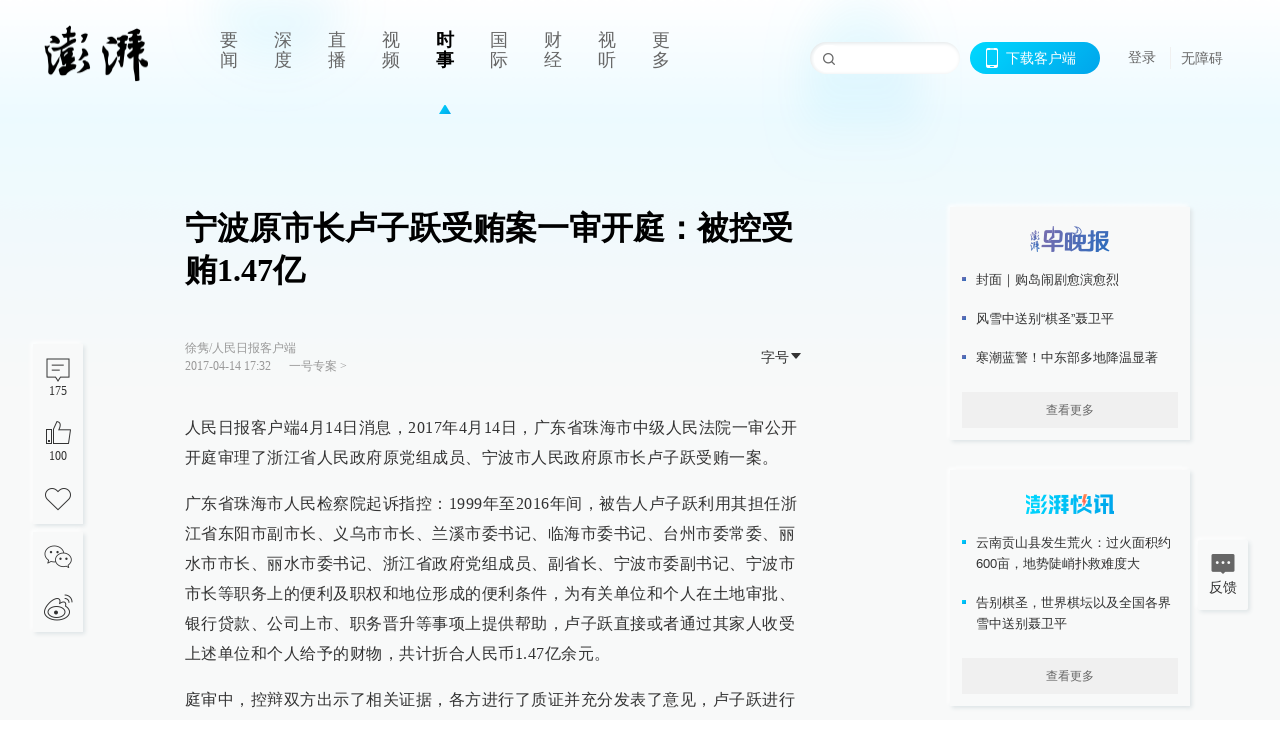

--- FILE ---
content_type: text/html; charset=utf-8
request_url: https://www.thepaper.cn/newsDetail_forward_1662627
body_size: 6568
content:
<!DOCTYPE html><html><head><meta charSet="utf-8"/><meta name="viewport" content="width=device-width"/><link rel="icon" href="/favicon.ico"/><title>宁波原市长卢子跃受贿案一审开庭：被控受贿1.47亿_一号专案_澎湃新闻-The Paper</title><meta name="robots" content="index,follow"/><meta name="description" content="2017年4月14日，广东省珠海市中级人民法院一审公开开庭审理了浙江省人民政府原党组成员、宁波市人民政府原市长卢子跃受贿一案。"/><meta property="og:title" content="宁波原市长卢子跃受贿案一审开庭：被控受贿1.47亿_一号专案_澎湃新闻-The Paper"/><meta property="og:description" content="2017年4月14日，广东省珠海市中级人民法院一审公开开庭审理了浙江省人民政府原党组成员、宁波市人民政府原市长卢子跃受贿一案。"/><meta property="keywords" content="宁波,浙江,打虎"/><meta name="next-head-count" content="9"/><script src="https://g.alicdn.com/AWSC/AWSC/awsc.js" defer=""></script><script defer="" type="text/javascript" src="/wza/aria.js?appid=7abb0bdd77acc1c9bf454c30409e9724" charSet="utf-8"></script><script defer="" src="/common/baseClick.js"></script><script>var _hmt = _hmt || [];
              (function() {
                var hm = document.createElement("script");
                hm.src = "//hm.baidu.com/hm.js?94a1e06bbce219d29285cee2e37d1d26";
                var s = document.getElementsByTagName("script")[0]; 
                s.parentNode.insertBefore(hm, s);
              })();</script><link rel="preload" href="/_next/static/css/pages/_app.2090ed8f.css" as="style"/><link rel="stylesheet" href="/_next/static/css/pages/_app.2090ed8f.css" data-n-g=""/><link rel="preload" href="/_next/static/css/3974.963c246a.css" as="style"/><link rel="stylesheet" href="/_next/static/css/3974.963c246a.css" data-n-p=""/><link rel="preload" href="/_next/static/css/812.13e9afac.css" as="style"/><link rel="stylesheet" href="/_next/static/css/812.13e9afac.css" data-n-p=""/><link rel="preload" href="/_next/static/css/2376.05632c47.css" as="style"/><link rel="stylesheet" href="/_next/static/css/2376.05632c47.css" data-n-p=""/><link rel="preload" href="/_next/static/css/5700.4d5bd225.css" as="style"/><link rel="stylesheet" href="/_next/static/css/5700.4d5bd225.css" data-n-p=""/><link rel="preload" href="/_next/static/css/3987.30927003.css" as="style"/><link rel="stylesheet" href="/_next/static/css/3987.30927003.css" data-n-p=""/><link rel="preload" href="/_next/static/css/117.d9fe7851.css" as="style"/><link rel="stylesheet" href="/_next/static/css/117.d9fe7851.css" data-n-p=""/><link rel="preload" href="/_next/static/css/9177.392cceb1.css" as="style"/><link rel="stylesheet" href="/_next/static/css/9177.392cceb1.css" data-n-p=""/><link rel="preload" href="/_next/static/css/2082.77876af6.css" as="style"/><link rel="stylesheet" href="/_next/static/css/2082.77876af6.css" data-n-p=""/><link rel="preload" href="/_next/static/css/4296.27eab07b.css" as="style"/><link rel="stylesheet" href="/_next/static/css/4296.27eab07b.css" data-n-p=""/><link rel="preload" href="/_next/static/css/7161.11a6b6fc.css" as="style"/><link rel="stylesheet" href="/_next/static/css/7161.11a6b6fc.css" data-n-p=""/><link rel="preload" href="/_next/static/css/pages/detail/%5Bid%5D.61415bb5.css" as="style"/><link rel="stylesheet" href="/_next/static/css/pages/detail/%5Bid%5D.61415bb5.css" data-n-p=""/><noscript data-n-css=""></noscript><script defer="" nomodule="" src="/_next/static/chunks/polyfills-42372ed130431b0a.js"></script><script src="/_next/static/chunks/webpack-1c4bf2cb3d49ecd6.js" defer=""></script><script src="/_next/static/chunks/framework-945b357d4a851f4b.js" defer=""></script><script src="/_next/static/chunks/main-89a081a232bc1775.js" defer=""></script><script src="/_next/static/chunks/pages/_app-c9c80c9f5b2534fd.js" defer=""></script><script src="/_next/static/chunks/37a763b4-6a6ff70e7db4e52d.js" defer=""></script><script src="/_next/static/chunks/6337-170e8ddfec148e23.js" defer=""></script><script src="/_next/static/chunks/8332-4bbffde1cb3f1740.js" defer=""></script><script src="/_next/static/chunks/9820-dc00c21bc0c956a6.js" defer=""></script><script src="/_next/static/chunks/2949-20180b2091a11e5d.js" defer=""></script><script src="/_next/static/chunks/2962-3b0ba8e9721889af.js" defer=""></script><script src="/_next/static/chunks/3974-025bcd0f4d91029b.js" defer=""></script><script src="/_next/static/chunks/660-4c14258cc3f07dbe.js" defer=""></script><script src="/_next/static/chunks/7034-3ae04b3fccb72348.js" defer=""></script><script src="/_next/static/chunks/2652-17ecbbd8cbb5008b.js" defer=""></script><script src="/_next/static/chunks/4955-69887bce2378cee8.js" defer=""></script><script src="/_next/static/chunks/2376-ce1480267066c421.js" defer=""></script><script src="/_next/static/chunks/5244-0115a091a44edd4e.js" defer=""></script><script src="/_next/static/chunks/618-91c8989d40418a77.js" defer=""></script><script src="/_next/static/chunks/8232-68382d5471071327.js" defer=""></script><script src="/_next/static/chunks/6083-e93d33174797dba0.js" defer=""></script><script src="/_next/static/chunks/3987-0eeaf2ae80988966.js" defer=""></script><script src="/_next/static/chunks/117-448086cce85470e2.js" defer=""></script><script src="/_next/static/chunks/2393-5852f6eaa489e7c1.js" defer=""></script><script src="/_next/static/chunks/2082-bed556fddaf992d7.js" defer=""></script><script src="/_next/static/chunks/4296-b166b31d0a664bb4.js" defer=""></script><script src="/_next/static/chunks/7161-6f5e964f62482f30.js" defer=""></script><script src="/_next/static/chunks/pages/detail/%5Bid%5D-39ca629820123fce.js" defer=""></script><script src="/_next/static/089e13c8211d55c51b064e0eedfe3decd740a7f2/_buildManifest.js" defer=""></script><script src="/_next/static/089e13c8211d55c51b064e0eedfe3decd740a7f2/_ssgManifest.js" defer=""></script></head><body><div id="__next"><main><div class="headerfixed__bM582"><div><div class=""><div class="header__dXrER"><div class="nav__WH9Ot"><div class="logo__clMn4"><a href="/"><img src="/_next/static/media/logo_light.4da59bed.png" alt="澎湃Logo"/></a></div><div class="navMenu__hUAOv" id="navMenu"><ul class="ulcontext__q1VwJ"><li class="" style="position:inherit"></li></ul></div><div class="loginMenu__w4mU0"><div class="searchInput__EMblL"><input class="ant-input search__hEmay" type="text" value=""/><span class="searchicon__wgzvZ"></span></div><div class="downapp__Lm7Hx" id="QRcode"><b>下载客户端</b></div><div class="menu__b38xf"><div class="nologin__LTIlW"><p tabindex="0">登录</p></div></div><div class="nozhangai__Q21kX"><a href="javascript:void(0)" onclick="aria.start()">无障碍</a></div></div></div></div></div></div></div><div class="wrapper__xsr0_"><ul class="ul__Zduyu"><li><span><span><div class="praise__dCgq6 praiseBox__qAWry"><div class="praiseIcon spirit__AzV7P"><span class="mymove__tFUJQ">+1</span></div><div class="praiseNum num__gTvmf"></div></div></span></span></li><li><span><span><div class="imgBox__XKRLP"><div><div class="collection__Ne4ma collection__WoHBT"></div></div></div></span></span></li></ul><ul class="ul__Zduyu"><li><span><span><div class="wecaht__IJoFR"></div></span></span></li><li><span><span><div class="weibo__DxUFj"></div></span></span></li></ul></div><div class="topPicImg__draYB" style="display:none"></div><div class="container__zfO7K normalContentWrap__i8VSb"><div class="leftcontent__XcRTe leftClass__m4gYo"><div class="wrap__hPMpF" style="padding-right:80px"><div class="wrapper__U7hc_"><h1 class="title__FIwxD">宁波原市长卢子跃受贿案一审开庭：被控受贿1.47亿</h1><div class="headerContent__AS6Ux"><div class="left__IlIiv"><div>徐隽/人民日报客户端</div><div><div class="ant-space ant-space-horizontal ant-space-align-center"><div class="ant-space-item" style="margin-right:8px"><span>2017-04-14 17:32</span></div><div class="ant-space-item"></div></div><span><span style="padding:0 5px"></span></span><a target="_blank" href="/list_25424" class="inherit__fq4v_"><span>一号专案<!-- --> &gt;</span></a></div></div><div class="ant-space ant-space-horizontal ant-space-align-center right__om45Q"><div class="ant-space-item"><div class="ant-dropdown-trigger box__uHNC_">字号<span role="img" aria-label="caret-down" class="anticon anticon-caret-down"><svg viewBox="0 0 1024 1024" focusable="false" data-icon="caret-down" width="1em" height="1em" fill="currentColor" aria-hidden="true"><path d="M840.4 300H183.6c-19.7 0-30.7 20.8-18.5 35l328.4 380.8c9.4 10.9 27.5 10.9 37 0L858.9 335c12.2-14.2 1.2-35-18.5-35z"></path></svg></span></div></div></div></div><div class="cententWrap__UojXm"><p>人民日报客户端4月14日消息，2017年4月14日，广东省珠海市中级人民法院一审公开开庭审理了浙江省人民政府原党组成员、宁波市人民政府原市长卢子跃受贿一案。</p><p>广东省珠海市人民检察院起诉指控：1999年至2016年间，被告人卢子跃利用其担任浙江省东阳市副市长、义乌市市长、兰溪市委书记、临海市委书记、台州市委常委、丽水市市长、丽水市委书记、浙江省政府党组成员、副省长、宁波市委副书记、宁波市市长等职务上的便利及职权和地位形成的便利条件，为有关单位和个人在土地审批、银行贷款、公司上市、职务晋升等事项上提供帮助，卢子跃直接或者通过其家人收受上述单位和个人给予的财物，共计折合人民币1.47亿余元。</p><p>庭审中，控辩双方出示了相关证据，各方进行了质证并充分发表了意见，卢子跃进行了最后陈述并当庭表示认罪、悔罪。全国、广东省和珠海市三级人大代表、政协委员、新闻记者及各界群众40余人旁听了庭审。</p><p>庭审结束后法庭宣布休庭，择期宣判。</p><p>（原题为《宁波市人民政府原市长卢子跃受贿案一审开庭》）</p></div><ul class="listWrap__kOJf4"></ul><div><div class="copyrightBox__I1jQA"><div class="ant-space ant-space-horizontal ant-space-align-center"><div class="ant-space-item"><span>校对：<!-- -->徐亦嘉</span></div></div><div><div class="ant-space ant-space-horizontal ant-space-align-center"><div class="ant-space-item" style="margin-right:12px"><span>澎湃新闻报料：021-962866</span></div><div class="ant-space-item"><span>澎湃新闻，未经授权不得转载</span></div></div></div></div><div class="bottomBox__felrQ"><div class="ant-space ant-space-horizontal ant-space-align-center"><div class="ant-space-item" style="margin-right:24px"><div class="praise__dCgq6"><div class="praiseIcon spirit__AzV7P"><span class="mymove__tFUJQ">+1</span></div><div class="praiseNum num__gTvmf"></div></div></div><div class="ant-space-item"><div><div class="collection__Ne4ma collection__XJr9J">收藏</div></div></div></div><a target="_blank" href="/feedbackPage" class="inherit__fq4v_"><div class="commonCursor">我要举报</div></a></div></div></div></div><div class="recommendsWrap__qarPN" style="margin-left:0"><div class="rightLayout__xHtFY horizontal__wh7wy undefined light__TTzHn customScrollbar"><div class="tags__t0juk"><a target="_blank" href="/tag/12532" class="inherit__fq4v_ tagA__y3d0W"><span class="tag__MoVAJ commonCursor">#<!-- -->打虎</span></a><a target="_blank" href="/tag/371" class="inherit__fq4v_ tagA__y3d0W"><span class="tag__MoVAJ commonCursor">#<!-- -->浙江</span></a><a target="_blank" href="/tag/2932" class="inherit__fq4v_ tagA__y3d0W"><span class="tag__MoVAJ commonCursor">#<!-- -->宁波</span></a><a target="_blank" href="/tag/95244" class="inherit__fq4v_ tagA__y3d0W"><span class="tag__MoVAJ commonCursor">#<!-- -->浙江打虎</span></a></div></div></div></div><div class="content__H_J57"><div class="banner__JnsTp"><div class="rt_ad" id="rt_ad"></div></div><div class="commonsider__BzNmZ"><div class="mdCard"><div class="ppreport__FKc19 zwb__YRUIO"><div class="reporttop__SBXrm"><img src="/_next/static/media/pp_report.644295c3.png"/></div><div class="content__H_J57"><ul></ul><button>查看更多</button></div></div></div><div class="mdCard"><div class="ppreport__FKc19 caixun__HL7nD"><div class="moneytop__u8WDb"><img src="/_next/static/media/logo_kuaixun.d8f19ada.png"/></div><div class="content__H_J57"><ul></ul><button>查看更多</button></div></div></div><div class="mdCard"><div class="ppreport__FKc19 crossword__KtBgX"><div class="moneytop__u8WDb"><img src="/_next/static/media/logo_104x44_tianzi_white@2x.b88d1296.png"/></div><div class="content__H_J57"><ul></ul><button>开始答题</button></div></div></div><div class="ppreport__FKc19 notranstion__XAtfz"><div class="rebangtop__q0Lzc"><img src="/_next/static/media/logo_rebang.f9ee1ca1.png"/></div><div class="content__H_J57"><ul></ul></div></div><div class="se_ad" id="rt_ad1"></div><div class="handpick__UashQ" style="box-shadow:2px 2px 4px 0px #DEE4E6, -2px -2px 4px 0px #FFFFFF"><div class="handpick_top__XAAfk"><img src="/_next/static/media/logo_bjjx.667644a5.png"/></div><div class="handpick_content__ZKMJ4"><div class="content__H_J57"></div><div style="background:#F0F0F0" class="look_more__zrPEC"><span style="color:#666">查看更多</span></div></div></div><div><div class="connent__RH3Ju"><div class="vcode__blmsa"><img src="/_next/static/media/scalecode.ed629179.png"/><h4><b>扫码下载</b><b>澎湃新闻客户端</b></h4></div><div class="links__ArOwl"><p><a href="https://m.thepaper.cn/download?id=2" target="_blank">Android版</a></p><p><a href="https://apps.apple.com/cn/app/id878962716?mt=8" target="_blank">iPhone版</a></p><p><a href="https://apps.apple.com/cn/app/id986646876?mt=8" target="_blank">iPad版</a></p></div></div></div><div class="content__lGEPO"><div class="maxwidth__X6YpT"><div id="juzhen" class="ant-row card" style="margin-left:-5px;margin-right:-5px"><div style="padding-left:5px;padding-right:5px" class="ant-col ant-col-6"><a>关于澎湃</a></div><div style="padding-left:5px;padding-right:5px" class="ant-col ant-col-6"><a>加入澎湃</a></div><div style="padding-left:5px;padding-right:5px" class="ant-col ant-col-6"><a>联系我们</a></div><div style="padding-left:5px;padding-right:5px" class="ant-col ant-col-6"><a>广告合作</a></div><div style="padding-left:5px;padding-right:5px" class="ant-col ant-col-6"><a>法律声明</a></div><div style="padding-left:5px;padding-right:5px" class="ant-col ant-col-6"><a>隐私政策</a></div><div id="ppjuzhen" style="padding-left:5px;padding-right:5px" class="ant-col ant-col-6"><div class="juzhencontent__ck6J7"><span class="cursor__imSyE">澎湃矩阵</span><ul class="juzhenul__g60RQ"><li><a target="_blank" rel="noopener noreferrer" href="https://weibo.com/thepapernewsapp">澎湃新闻微博</a></li><li class="wechartcontent__bVuA1"><span>澎湃新闻公众号</span><div class="wechat__rPccb"><img src="/_next/static/media/wechat.ebe50fdd.png"/></div></li><li><a target="_blank" rel="noopener noreferrer" href="https://www.douyin.com/user/MS4wLjABAAAAzMDwcAi4v-kdwAGtt9Ni1jfE0hV9-TiUVlNLX7mb9Hw">澎湃新闻抖音号</a></li><li></li><li><a target="_blank" href="https://www.pai-tech.net/">派生万物开放平台</a></li><li><a target="_blank" rel="noopener noreferrer" href="https://www.ipshanghai.cn">IP SHANGHAI</a></li><li><a target="_blank" rel="noopener noreferrer" href="https://www.sixthtone.com">SIXTH TONE</a></li></ul></div></div><div id="ppbaoliao" style="padding-left:5px;padding-right:5px" class="ant-col ant-col-6"><div class="juzhencontent__ck6J7"><span class="cursor__imSyE">新闻报料</span><ul class="juzhenul__g60RQ baoliaoul__rJkZH"><li class="noCursor___DsZL"><span>报料热线: 021-962866</span></li><li><a href="mailto:news@thepaper.cn"><span>报料邮箱: news@thepaper.cn</span></a></li></ul></div></div></div></div></div><div class="beian__AMcCz"><p><a href="https://beian.miit.gov.cn" target="_blank">沪ICP备14003370号</a></p><p><a href="https://www.beian.gov.cn/portal/registerSystemInfo?recordcode=31010602000299" target="_blank">沪公网安备31010602000299号</a></p><p>互联网新闻信息服务许可证：31120170006</p><p>增值电信业务经营许可证：沪B2-2017116</p><p>© 2014-<!-- -->2026<!-- --> 上海东方报业有限公司</p></div><div class="renzheng__e4Lym"><div><a target="cyxyv" href="https://v.yunaq.com/certificate?domain=www.thepaper.cn&amp;from=label&amp;code=90030"><img src="/_next/static/media/label_sm_90030.2e849b63.png" alt=""/></a></div><div><img src="/_next/static/media/wuzhangai.a66118af.png" alt=""/></div></div></div></div></div><div class="light__DLlgX"><div class="feedBack__fy2X8"><span class="feedIcon__RRO5K"></span><span>反馈</span></div><div class="backtop__I9kSi"><div duration="0" class="ant-back-top"></div></div></div></main></div><script id="__NEXT_DATA__" type="application/json">{"props":{"pageProps":{"contId":"1662627","detailData":{"contType":0,"contentDetail":{"contId":1662627,"name":"宁波原市长卢子跃受贿案一审开庭：被控受贿1.47亿","summary":"2017年4月14日，广东省珠海市中级人民法院一审公开开庭审理了浙江省人民政府原党组成员、宁波市人民政府原市长卢子跃受贿一案。","originalFlag":"2","author":"徐隽/人民日报客户端","hideVideoFlag":false,"source":"","contType":0,"pubTime":"2017-04-14 17:32","publishTime":1492162339650,"nodeInfo":{"nodeId":25424,"name":"一号专案","desc":"司法个案，法治调查","pic":"https://imagecloud.thepaper.cn/thepaper/image/4/158/67.png","nodeType":0,"channelType":0,"forwordType":22,"forwardType":"1","liveType":"2","parentId":25388,"isOrder":"0","dataType":"0","shareName":"一号专案","nickName":"","mobForwardType":"22","summarize":"发掘大、要、新、奇司法个案，以独立专业调查、敏锐细致观察，创建新的政法新闻报道范式。","color":"","videoLivingRoomDes":"","wwwSpecNodeAlign":0,"govAffairsType":"","showSpecialBanner":false,"showSpecialTopDesc":false,"topBarTypeCustomColor":false,"showVideoBottomRightBtn":false},"closePraise":"0","checkUser":"徐亦嘉","closeFrontComment":false,"isPublished":false,"content":"\u003cp\u003e人民日报客户端4月14日消息，2017年4月14日，广东省珠海市中级人民法院一审公开开庭审理了浙江省人民政府原党组成员、宁波市人民政府原市长卢子跃受贿一案。\u003c/p\u003e\u003cp\u003e广东省珠海市人民检察院起诉指控：1999年至2016年间，被告人卢子跃利用其担任浙江省东阳市副市长、义乌市市长、兰溪市委书记、临海市委书记、台州市委常委、丽水市市长、丽水市委书记、浙江省政府党组成员、副省长、宁波市委副书记、宁波市市长等职务上的便利及职权和地位形成的便利条件，为有关单位和个人在土地审批、银行贷款、公司上市、职务晋升等事项上提供帮助，卢子跃直接或者通过其家人收受上述单位和个人给予的财物，共计折合人民币1.47亿余元。\u003c/p\u003e\u003cp\u003e庭审中，控辩双方出示了相关证据，各方进行了质证并充分发表了意见，卢子跃进行了最后陈述并当庭表示认罪、悔罪。全国、广东省和珠海市三级人大代表、政协委员、新闻记者及各界群众40余人旁听了庭审。\u003c/p\u003e\u003cp\u003e庭审结束后法庭宣布休庭，择期宣判。\u003c/p\u003e\u003cp\u003e（原题为《宁波市人民政府原市长卢子跃受贿案一审开庭》）\u003c/p\u003e","tags":"宁波,浙江,打虎","wdRelationPos":0,"tagList":[{"tagId":12532,"tag":"打虎","isOrder":"0","isUpdateNotify":"0","isWonderfulComments":"0"},{"tagId":371,"tag":"浙江","isOrder":"0","isUpdateNotify":"0","isWonderfulComments":"0"},{"tagId":2932,"tag":"宁波","isOrder":"0","isUpdateNotify":"0","isWonderfulComments":"0"},{"tagId":95244,"tag":"浙江打虎","isOrder":"0","isUpdateNotify":"0","isWonderfulComments":"0"}],"favorite":false,"channelId":25950,"voiceInfo":{"voiceSrc":null,"contId":null,"isHaveVoice":false,"duration":null,"durationCN":null,"imgSrc":"https://image.thepaper.cn/depository/image/5/650/790.jpg"},"images":[],"sharePic":"https://image.thepaper.cn/depository/image/5/650/790.jpg","pic":"https://image.thepaper.cn/depository/image/5/650/788.jpg","link":"","praiseStyle":1,"isSustainedFly":0,"updateTime":1492163351000,"fileUpdateTime":0,"videoDTOList":[],"audioDTOList":[],"isWechatVideo":0,"closeComment":false,"forwardType":0},"forwardType":2}},"__N_SSP":true},"page":"/detail/[id]","query":{"id":"1662627"},"buildId":"089e13c8211d55c51b064e0eedfe3decd740a7f2","isFallback":false,"isExperimentalCompile":false,"gssp":true,"scriptLoader":[]}</script></body></html>

--- FILE ---
content_type: text/javascript;charset=UTF-8
request_url: https://cf.aliyun.com/nvc/nvcPrepare.jsonp?a=%7B%22a%22%3A%22FFFF0N0000000000A277%22%2C%22d%22%3A%22nvc_login_h5%22%2C%22c%22%3A%22FFFF0N0000000000A277%3Anvc_login_h5%3A1768709530908%3A0.67469777520847%22%7D&callback=jsonp_038050732153665123
body_size: 394
content:
jsonp_038050732153665123({"result":{"code":200,"msg":"nvc","result":{"a":"1.1.156","b":"1.1.156","c":"[base64]"},"success":true},"success":true});

--- FILE ---
content_type: text/javascript;charset=UTF-8
request_url: https://cf.aliyun.com/nocaptcha/initialize.jsonp?a=FFFF0N0000000000A277&t=FFFF0N0000000000A277%3Anvc_message%3A1768709530903%3A0.1907113420685782&scene=nvc_message&lang=cn&v=v1.3.21&href=https%3A%2F%2Fwww.thepaper.cn%2FnewsDetail_forward_1662627&comm={}&callback=initializeJsonp_07341447676154551
body_size: 94
content:
initializeJsonp_07341447676154551({"result":{"msg":"success","success":true},"success":true});

--- FILE ---
content_type: text/javascript;charset=UTF-8
request_url: https://cf.aliyun.com/nocaptcha/initialize.jsonp?a=FFFF0N0000000000A277&t=FFFF0N0000000000A277%3Anvc_login_h5%3A1768709530908%3A0.67469777520847&scene=nvc_login_h5&lang=cn&v=v1.3.21&href=https%3A%2F%2Fwww.thepaper.cn%2FnewsDetail_forward_1662627&comm={}&callback=initializeJsonp_023329999155533288
body_size: 95
content:
initializeJsonp_023329999155533288({"result":{"msg":"success","success":true},"success":true});

--- FILE ---
content_type: text/javascript;charset=UTF-8
request_url: https://cf.aliyun.com/nvc/nvcPrepare.jsonp?a=%7B%22a%22%3A%22FFFF0N0000000000A277%22%2C%22d%22%3A%22nvc_message%22%2C%22c%22%3A%22FFFF0N0000000000A277%3Anvc_message%3A1768709530903%3A0.1907113420685782%22%7D&callback=jsonp_0956922048518767
body_size: 392
content:
jsonp_0956922048518767({"result":{"code":200,"msg":"nvc","result":{"a":"1.1.156","b":"1.1.156","c":"[base64]"},"success":true},"success":true});